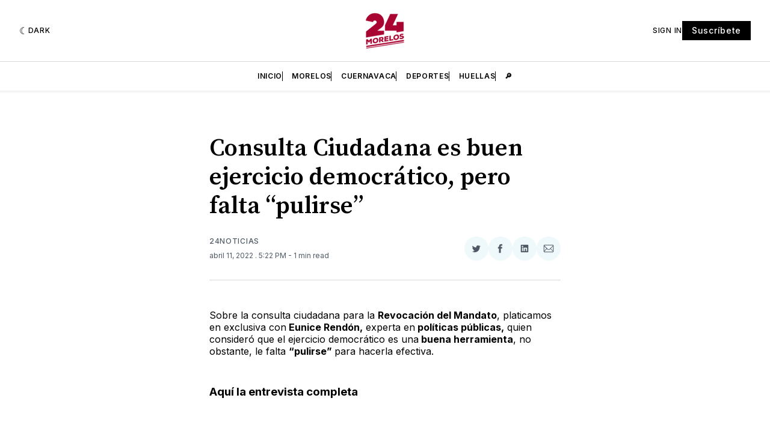

--- FILE ---
content_type: text/html; charset=utf-8
request_url: https://www.google.com/recaptcha/api2/aframe
body_size: 268
content:
<!DOCTYPE HTML><html><head><meta http-equiv="content-type" content="text/html; charset=UTF-8"></head><body><script nonce="K19J28L1h1EBJlRWQ73HmA">/** Anti-fraud and anti-abuse applications only. See google.com/recaptcha */ try{var clients={'sodar':'https://pagead2.googlesyndication.com/pagead/sodar?'};window.addEventListener("message",function(a){try{if(a.source===window.parent){var b=JSON.parse(a.data);var c=clients[b['id']];if(c){var d=document.createElement('img');d.src=c+b['params']+'&rc='+(localStorage.getItem("rc::a")?sessionStorage.getItem("rc::b"):"");window.document.body.appendChild(d);sessionStorage.setItem("rc::e",parseInt(sessionStorage.getItem("rc::e")||0)+1);localStorage.setItem("rc::h",'1768601982907');}}}catch(b){}});window.parent.postMessage("_grecaptcha_ready", "*");}catch(b){}</script></body></html>